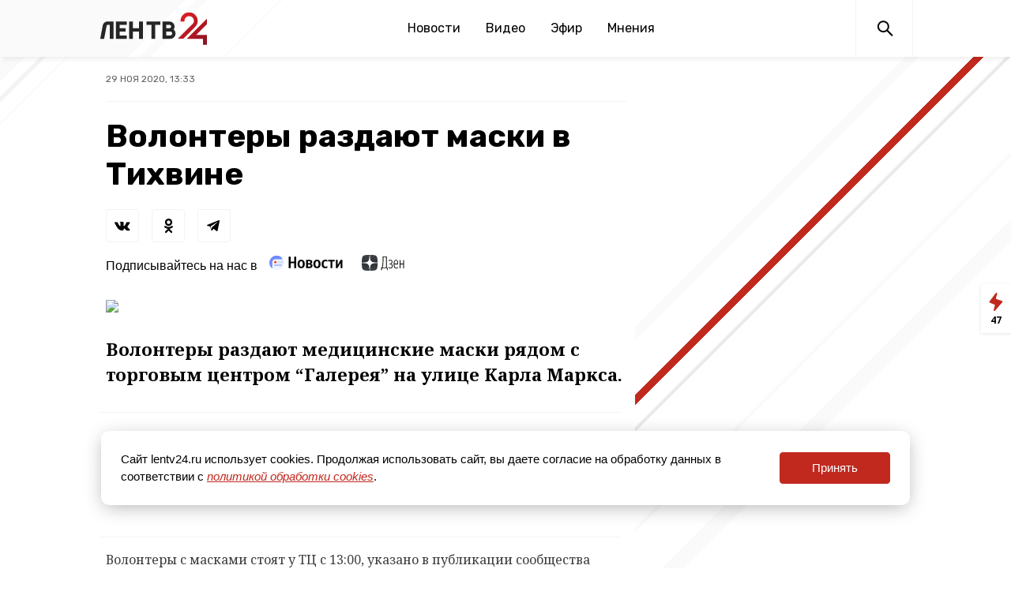

--- FILE ---
content_type: text/css
request_url: https://lentv24.ru/media/css/styles.css?id=0940b2f4751cb14405db
body_size: 11440
content:
/*! normalize.css v8.0.1 | MIT License | github.com/necolas/normalize.css */html{line-height:1.15;-webkit-text-size-adjust:100%}body{margin:0}main{display:block}h1{font-size:2em;margin:.67em 0}hr{box-sizing:content-box;height:0;overflow:visible}pre{font-family:monospace,monospace;font-size:1em}a{background-color:transparent}abbr[title]{border-bottom:none;text-decoration:underline;-webkit-text-decoration:underline dotted;text-decoration:underline dotted}b,strong{font-weight:bolder}code,kbd,samp{font-family:monospace,monospace;font-size:1em}small{font-size:80%}sub,sup{font-size:75%;line-height:0;position:relative;vertical-align:baseline}sub{bottom:-.25em}sup{top:-.5em}img{border-style:none}button,input,optgroup,select,textarea{font-family:inherit;font-size:100%;line-height:1.15;margin:0}button,input{overflow:visible}button,select{text-transform:none}[type=button],[type=reset],[type=submit],button{-webkit-appearance:button}[type=button]::-moz-focus-inner,[type=reset]::-moz-focus-inner,[type=submit]::-moz-focus-inner,button::-moz-focus-inner{border-style:none;padding:0}[type=button]:-moz-focusring,[type=reset]:-moz-focusring,[type=submit]:-moz-focusring,button:-moz-focusring{outline:1px dotted ButtonText}fieldset{padding:.35em .75em .625em}legend{box-sizing:border-box;color:inherit;display:table;max-width:100%;padding:0;white-space:normal}progress{vertical-align:baseline}textarea{overflow:auto}[type=checkbox],[type=radio]{box-sizing:border-box;padding:0}[type=number]::-webkit-inner-spin-button,[type=number]::-webkit-outer-spin-button{height:auto}[type=search]{-webkit-appearance:textfield;outline-offset:-2px}[type=search]::-webkit-search-decoration{-webkit-appearance:none}::-webkit-file-upload-button{-webkit-appearance:button;font:inherit}details{display:block}summary{display:list-item}[hidden],template{display:none}@media screen and (max-width:767px){.is-hidden-mobile{display:none!important}}@media print,screen and (min-width:768px){.is-hidden-tablet{display:none!important}}@media screen and (min-width:768px) and (max-width:1199px){.is-hidden-tablet-only{display:none!important}}@media screen and (max-width:1199px){.is-hidden-touch{display:none!important}}@media screen and (min-width:1200px){.is-hidden-desktop{display:none!important}}.is-invisible{visibility:hidden!important}@media screen and (max-width:767px){.is-invisible-mobile{visibility:hidden!important}}@media print,screen and (min-width:768px){.is-invisible-tablet{visibility:hidden!important}}@media screen and (min-width:768px) and (max-width:1199px){.is-invisible-tablet-only{visibility:hidden!important}}@media screen and (max-width:1199px){.is-invisible-touch{visibility:hidden!important}}@media screen and (min-width:1200px){.is-invisible-desktop{visibility:hidden!important}}html{width:100%;height:100%;font-size:16px;font-style:normal;box-sizing:border-box}*,:after,:before{box-sizing:inherit}body{width:100%;height:100%;min-height:100vh;scroll-behavior:smooth;text-rendering:optimizeSpeed;line-height:1.5;margin:0;display:flex;padding:0;overflow:auto;flex-direction:column;background-color:#fff;font-family:-apple-system,Arial}ol[class],ul[class]{list-style:none;margin:0;padding:0}.theme-base .accented-color{color:#c1291f}.theme-green .accented-color{color:#78bb34}.theme-blue .accented-color{color:#277dcd}a{color:inherit;text-decoration:none}img{max-width:100%;height:auto}button,input,select,textarea{font:inherit}iframe,yatag{max-width:100%}main{width:100%;display:flex;position:relative;flex-grow:1;flex-shrink:0;flex-direction:column}.visuallyHidden{clip:rect(0 0 0 0);width:1px;height:1px;margin:-1px;border:0;padding:0;position:absolute;overflow:hidden;-webkit-clip-path:inset(50%);clip-path:inset(50%);white-space:nowrap}.inner{width:100%;max-width:1080px;margin-left:auto;margin-right:auto;position:relative;padding-left:16px;padding-right:16px}@media screen and (min-width:768px){.inner{padding-left:8px;padding-right:8px}}@media screen and (min-width:1200px){.inner{padding-left:24px;padding-right:24px}}@media screen and (min-width:1352px){.inner{max-width:1272px}}.load-more{text-align:center;font-family:Open Sans,sans-serif;font-size:16px;line-height:22px;background:#fff;color:#000;padding:12px 24px;margin-left:auto;margin-right:auto;display:inline-block;border:2px solid;border-radius:4px}.embeded-video{position:relative;padding-bottom:56.25%;height:0}.embeded-video .embeded-video-wrapper,.embeded-video embed,.embeded-video iframe,.embeded-video object{position:absolute;top:0;left:0;width:100%;height:100%}.embeded-video video{display:block;width:100%;height:auto;max-height:100%}.clearfix:after{display:block;clear:both;content:""}.burger{height:3em;width:3em;position:relative;font-size:12px;cursor:pointer;transition:all .2s;-webkit-tap-highlight-color:transparent;overflow:hidden}.burger .burger-lines,.burger .burger-lines:after,.burger .burger-lines:before{pointer-events:none;display:block;content:"";width:24px;border-radius:.25em;background-color:#000;height:2px;position:absolute;transform:rotate(0)}.burger .burger-lines{top:50%;margin-top:-.125em}.burger .burger-lines:after{left:0;top:-8px}.burger .burger-lines:before{top:8px}.burger .burger-lines,.burger .burger-lines:after,.burger .burger-lines:before{transition:top .2s,left .1s,transform .2s,background-color .4s .2s}.burger.open .burger-lines,.burger.open .burger-lines:after,.burger.open .burger-lines:before{transition:background-color .2s,top .2s,left .2s,transform .2s .15s}.burger.open .burger-lines{background-color:transparent}.burger.open .burger-lines:after,.burger.open .burger-lines:before{left:0;top:0}.burger.open .burger-lines:before{transform:rotate(-45deg)}.burger.open .burger-lines:after{transform:rotate(45deg)}.slider__wrapper{position:relative}.slider{display:flex;flex-wrap:wrap}.slider__one{width:100%}.tns-liveregion{display:none}.tns-outer{display:flex;flex-direction:column}.tns-ovh{overflow:hidden}.tns-nav{order:1000;text-align:center}.tns-nav button{cursor:pointer;width:10px;height:10px;border:none;background:#000;opacity:.3;display:inline-block;margin:18px 7px;padding:0;border-radius:8px}@media screen and (min-width:1366px){.tns-nav button{width:16px;height:16px;margin:28px 10px}}.tns-nav .tns-nav-active{opacity:1}.theme-base .tns-nav .tns-nav-active{background:#c1291f}.theme-green .tns-nav .tns-nav-active{background:#78bb34}.theme-blue .tns-nav .tns-nav-active{background:#277dcd}.modal__wrapper{position:fixed;width:100vw;height:100vh;top:0;left:0;display:none}.modal__wrapper.modal__opened{display:flex}.modal__overlay{position:fixed;width:100vw;height:100vh;top:0;left:0;display:flex;background:rgba(0,0,0,.8);z-index:9999}.modal{display:flex;flex-direction:column;margin:auto;padding:20px;background:#fff;border-radius:5px;transition:all 5s ease-in-out;z-index:10000}.modal__heading{position:relative;min-width:320px}.modal__name{margin-top:0}.modal__close{cursor:pointer;position:absolute;top:3px;right:0;background:none;border:none;font-size:30px;line-height:1;font-weight:700}.modal__form{display:flex;flex-wrap:wrap;max-width:600px;justify-content:space-between}.modal__field{width:100%;display:flex;flex-direction:column;margin-bottom:10px}.modal__field label{margin-bottom:5px}.modal__field--half{width:49%}.modal__field--rules label{display:flex}.modal__field--rules input{align-self:center;margin-left:10px}.breadcrumbs{display:flex;flex-wrap:wrap}.breadcrumb{display:inline-flex}.breadcrumb:not(:last-child):after{content:"/";display:inline-flex;margin-left:.5em;margin-right:.5em}.share{display:flex;max-width:100%;flex-wrap:wrap}@media screen and (min-width:768px){.share{margin-left:-8px}}.share.open{height:auto}.share span{display:inline-flex;height:42px;align-items:center;padding:16px;margin-right:8px}.share__button{display:inline-flex;padding:8px;margin:0 8px;border:1px solid #f3f3f3;border-radius:4px;background:none}.share__button:focus,.share__button:hover{background:#fafafa;outline:none}.theme-base .share__button:focus svg,.theme-base .share__button:hover svg{fill:#c1291f;color:#c1291f}.theme-green .share__button:focus svg,.theme-green .share__button:hover svg{fill:#78bb34;color:#78bb34}.theme-blue .share__button:focus svg,.theme-blue .share__button:hover svg{fill:#277dcd;color:#277dcd}@media screen and (min-width:768px){.share__expand{display:none}}.main-menu__navbar-wrapper{height:56px;display:flex;justify-content:space-between;box-shadow:0 1px 8px rgba(0,0,0,.1);position:relative;z-index:200}.main-menu__navbar-wrapper--fixed{position:fixed;width:100%}@media screen and (min-width:768px){.main-menu__navbar-wrapper{height:72px;background:linear-gradient(135deg,#fafafa,#fafafa 50%,#fff 0)}}.main-menu__navbar{width:100%;max-width:1080px;margin-left:auto;margin-right:auto;position:relative;padding-left:16px;padding-right:16px;display:flex;justify-content:space-between}@media screen and (min-width:768px){.main-menu__navbar{padding-left:8px;padding-right:8px}}@media screen and (min-width:1200px){.main-menu__navbar{padding-left:24px;padding-right:24px}}@media screen and (min-width:1352px){.main-menu__navbar{max-width:1272px}}@media screen and (max-width:1199px){.main-menu__navbar{padding-left:0;padding-right:0}}@media screen and (min-width:768px){.main-menu__navbar{background:linear-gradient(135deg,#fafafa,#fafafa 95px,#fff 0,#fff 105px,#fafafa 0,#fafafa 115px,#fff 0,#fff 180px,#fafafa 0,#fafafa 182px,#fff 0,#fff 90%,hsla(0,0%,100%,0) 0)}}.main-menu__logo{justify-self:center;display:flex}@media screen and (max-width:1199px){.main-menu__logo{padding:0 15px;max-width:150px}}@media screen and (min-width:1200px){.main-menu__logo{padding:0}}.main-menu__buttons{display:flex}@media screen and (min-width:768px){.main-menu__buttons{border-right:1px solid #f3f3f3}}.main-menu__button{display:flex;align-self:center;justify-content:center;width:72px;height:100%;border-left:1px solid #f3f3f3;flex:1 0 72px}.main-menu__region{display:flex;align-self:center;align-items:center;justify-content:space-between;padding:25px;color:#fff;font-weight:700;font-size:16px;line-height:19px;background-position:50%;background-size:cover;font-family:Rubik,sans-serif;width:100%;height:72px}.theme-base .main-menu__region{background-color:#691611}.theme-green .main-menu__region{background-color:#456b1e}.theme-blue .main-menu__region{background-color:#174977}.theme-base .main-menu__region{border-left:4px solid #c1291f}.theme-green .main-menu__region{border-left:4px solid #78bb34}.theme-blue .main-menu__region{border-left:4px solid #277dcd}@media screen and (min-width:768px){.main-menu__region{height:100%;max-width:230px;padding:15px 25px}}.main-menu__links{display:flex;align-self:center;flex-direction:column;font-family:Rubik,sans-serif;height:100%;font-size:16px;line-height:22px}@media screen and (min-width:768px){.main-menu__links{flex-direction:row}}.theme-base .main-menu__link:hover,.theme-base .main-menu__link[data-active=true]{color:#c1291f}.theme-green .main-menu__link:hover,.theme-green .main-menu__link[data-active=true]{color:#78bb34}.theme-blue .main-menu__link:hover,.theme-blue .main-menu__link[data-active=true]{color:#277dcd}@media screen and (min-width:768px){.main-menu__links .main-menu__link+.main-menu__link{margin-left:32px}}@media screen and (max-width:767px){.main-menu__links .main-menu__link{padding:12px 32px}.main-menu__links .main-menu__link:hover,.main-menu__links .main-menu__link[data-active=true]{background:#fafafa}}@media screen and (min-width:768px){.main-menu__links .main-menu__link{display:inline-flex;align-items:center}.main-menu__links .main-menu__link[data-active=true]{font-weight:500}.main-menu__links .main-menu__link:hover,.main-menu__links .main-menu__link[data-active=true]{border-bottom:4px solid;margin-top:4px}}.mobile-menu{height:100vh;width:100%;position:fixed;background:#fff;z-index:100;padding:72px 0;top:0}.theme-base .mobile-menu{background:linear-gradient(135deg,#fff,#fff 77%,#fafafa 0,#fafafa calc(77% + 40px),#fff calc(77% + 40px),#fff calc(77% + 80px),#c1291f calc(77% + 80px),#c1291f calc(77% + 85px),#fff calc(77% + 85px),#fff calc(77% + 105px),#fafafa calc(77% + 105px),#fafafa calc(77% + 108px),#fff calc(77% + 108px))}.theme-green .mobile-menu{background:linear-gradient(135deg,#fff,#fff 77%,#fafafa 0,#fafafa calc(77% + 40px),#fff calc(77% + 40px),#fff calc(77% + 80px),#78bb34 calc(77% + 80px),#78bb34 calc(77% + 85px),#fff calc(77% + 85px),#fff calc(77% + 105px),#fafafa calc(77% + 105px),#fafafa calc(77% + 108px),#fff calc(77% + 108px))}.theme-blue .mobile-menu{background:linear-gradient(135deg,#fff,#fff 77%,#fafafa 0,#fafafa calc(77% + 40px),#fff calc(77% + 40px),#fff calc(77% + 80px),#277dcd calc(77% + 80px),#277dcd calc(77% + 85px),#fff calc(77% + 85px),#fff calc(77% + 105px),#fafafa calc(77% + 105px),#fafafa calc(77% + 108px),#fff calc(77% + 108px))}.footer{margin-top:auto;padding-bottom:28px;border-top:1px solid #f3f3f3;font-family:Rubik,sans-serif}@media screen and (min-width:768px){.footer{padding-bottom:72px}}@media screen and (min-width:1200px){.footer{padding-bottom:62px}}@media screen and (min-width:1366px){.footer{padding-bottom:68px}}.theme-base .footer__links-wrapper{background:linear-gradient(135deg,#fff,#fff 70%,#fafafa 0,#fafafa calc(70% + 24px),#fff calc(70% + 24px),#fff 0,#fff 80%,#c1291f 0,#c1291f calc(80% + 4px),#fff calc(80% + 4px))}.theme-green .footer__links-wrapper{background:linear-gradient(135deg,#fff,#fff 70%,#fafafa 0,#fafafa calc(70% + 24px),#fff calc(70% + 24px),#fff 0,#fff 80%,#78bb34 0,#78bb34 calc(80% + 4px),#fff calc(80% + 4px))}.theme-blue .footer__links-wrapper{background:linear-gradient(135deg,#fff,#fff 70%,#fafafa 0,#fafafa calc(70% + 24px),#fff calc(70% + 24px),#fff 0,#fff 80%,#277dcd 0,#277dcd calc(80% + 4px),#fff calc(80% + 4px))}@media screen and (min-width:768px){.theme-base .footer__links-wrapper{background:linear-gradient(135deg,#fff,#fff 55%,#fafafa 0,#fafafa calc(55% + 24px),#fff calc(55% + 24px),#fff 0,#fff calc(55% + 65px),#c1291f calc(55% + 65px),#c1291f calc(55% + 69px),#fff calc(55% + 69px))}.theme-green .footer__links-wrapper{background:linear-gradient(135deg,#fff,#fff 55%,#fafafa 0,#fafafa calc(55% + 24px),#fff calc(55% + 24px),#fff 0,#fff calc(55% + 65px),#78bb34 calc(55% + 65px),#78bb34 calc(55% + 69px),#fff calc(55% + 69px))}.theme-blue .footer__links-wrapper{background:linear-gradient(135deg,#fff,#fff 55%,#fafafa 0,#fafafa calc(55% + 24px),#fff calc(55% + 24px),#fff 0,#fff calc(55% + 65px),#277dcd calc(55% + 65px),#277dcd calc(55% + 69px),#fff calc(55% + 69px))}}@media screen and (min-width:1200px){.theme-base .footer__links-wrapper{background:linear-gradient(135deg,#fff,#fff 65%,#fafafa 0,#fafafa calc(65% + 24px),#fff calc(65% + 24px),#fff 0,#fff calc(65% + 65px),#c1291f calc(65% + 65px),#c1291f calc(65% + 69px),#fff calc(65% + 69px))}.theme-green .footer__links-wrapper{background:linear-gradient(135deg,#fff,#fff 65%,#fafafa 0,#fafafa calc(65% + 24px),#fff calc(65% + 24px),#fff 0,#fff calc(65% + 65px),#78bb34 calc(65% + 65px),#78bb34 calc(65% + 69px),#fff calc(65% + 69px))}.theme-blue .footer__links-wrapper{background:linear-gradient(135deg,#fff,#fff 65%,#fafafa 0,#fafafa calc(65% + 24px),#fff calc(65% + 24px),#fff 0,#fff calc(65% + 65px),#277dcd calc(65% + 65px),#277dcd calc(65% + 69px),#fff calc(65% + 69px))}}.footer__links{font-size:16px;line-height:32px;display:flex;flex-direction:column;text-align:center}@media screen and (min-width:768px){.footer__links{flex-direction:row;text-align:left}}@media screen and (min-width:768px) and (max-width:1199px){.footer__links{padding-left:56px;padding-right:56px}}.footer__links-menu,.footer__links-more{display:flex;flex-direction:column;padding-top:30px;padding-bottom:24px}@media screen and (max-width:767px){.footer__links-menu,.footer__links-more{margin:auto}}@media screen and (min-width:768px){.footer__links-menu,.footer__links-more{padding-bottom:32px}}@media screen and (max-width:767px){.footer__links-menu+.footer__links-more{border-top:1px solid #f3f3f3}}@media screen and (min-width:768px){.footer__links-menu+.footer__links-more{margin-left:35px}}@media screen and (min-width:1200px){.footer__links-menu+.footer__links-more{margin-left:85px}}@media screen and (min-width:1366px){.footer__links-menu+.footer__links-more{margin-left:210px}}.footer__age{font-weight:500;font-size:24px;line-height:28px;text-align:center;color:#c4c4c4;margin:28px auto 60px}@media screen and (min-width:768px){.footer__age{margin-right:0}}.footer__social{padding-top:24px;padding-bottom:24px}.footer__social .share{justify-content:center}@media screen and (max-width:1199px){.footer__social span{display:none}}.footer__meta{border-top:1px solid #f3f3f3;background:#fafafa;text-align:center;font-size:14px;line-height:24px;color:#616161;padding:10px}@media screen and (min-width:768px){.footer__meta{padding:16px}}@media screen and (max-width:767px){.footer__meta span{display:block}}.picture{display:flex;flex-direction:column;margin:auto;align-items:baseline}.picture img{width:100%}.picture__info{display:inline-flex;flex-direction:column;margin-top:8px;font-size:12px;line-height:16px;font-family:Rubik,sans-serif;color:#3c3c3c}.picture__author{margin-top:5px;color:#999}.card__picture{display:block;position:relative;align-self:flex-start;align-items:flex-start}@media screen and (min-width:768px){.card__picture{display:flex}}.card__picture img{display:block;width:100%}.card__title{display:block;font-weight:500;font-size:18px;line-height:21px;font-family:Rubik,sans-serif;margin-top:16px}.card__date{font-family:Open Sans,sans-serif;font-weight:600;font-size:12px;line-height:16px;color:#737373;margin-top:8px}@media screen and (min-width:768px){.card__date{margin-top:16px}}.video-card .card__picture:after{content:url(/media/assets/play.svg);display:block;width:28px;height:31px;position:absolute;top:50%;left:50%;transform:translateX(-50%) translateY(-50%)}@media screen and (min-width:768px){.article__page{background:linear-gradient(135deg,hsla(0,0%,100%,0),hsla(0,0%,100%,0) calc(80vw - 60px),#fafafa calc(80vw - 60px),#fafafa calc(80vw - 48px),hsla(0,0%,100%,0) calc(80vw - 48px),hsla(0,0%,100%,0) 0,hsla(0,0%,100%,0) calc(80vw + 30px),#ebebeb calc(80vw + 30px),#ebebeb calc(80vw + 34px),hsla(0,0%,100%,0) calc(80vw + 34px))}}@media screen and (min-width:1200px){.theme-base .article__page{background:linear-gradient(135deg,hsla(0,0%,100%,0),hsla(0,0%,100%,0) calc(68vw - 60px),#fafafa calc(68vw - 60px),#fafafa calc(68vw - 48px),hsla(0,0%,100%,0) calc(68vw - 48px),hsla(0,0%,100%,0) 68vw,hsla(0,0%,100%,0) calc(68vw + 1px),#c1291f calc(68vw + 1px),#c1291f calc(68vw + 10px),hsla(0,0%,100%,0) calc(68vw + 10px),hsla(0,0%,100%,0) 68vw,hsla(0,0%,100%,0) calc(68vw + 30px),#ebebeb calc(68vw + 30px),#ebebeb calc(68vw + 34px),hsla(0,0%,100%,0) calc(68vw + 34px))}.theme-green .article__page{background:linear-gradient(135deg,hsla(0,0%,100%,0),hsla(0,0%,100%,0) calc(68vw - 60px),#fafafa calc(68vw - 60px),#fafafa calc(68vw - 48px),hsla(0,0%,100%,0) calc(68vw - 48px),hsla(0,0%,100%,0) 68vw,hsla(0,0%,100%,0) calc(68vw + 1px),#78bb34 calc(68vw + 1px),#78bb34 calc(68vw + 10px),hsla(0,0%,100%,0) calc(68vw + 10px),hsla(0,0%,100%,0) 68vw,hsla(0,0%,100%,0) calc(68vw + 30px),#ebebeb calc(68vw + 30px),#ebebeb calc(68vw + 34px),hsla(0,0%,100%,0) calc(68vw + 34px))}.theme-blue .article__page{background:linear-gradient(135deg,hsla(0,0%,100%,0),hsla(0,0%,100%,0) calc(68vw - 60px),#fafafa calc(68vw - 60px),#fafafa calc(68vw - 48px),hsla(0,0%,100%,0) calc(68vw - 48px),hsla(0,0%,100%,0) 68vw,hsla(0,0%,100%,0) calc(68vw + 1px),#277dcd calc(68vw + 1px),#277dcd calc(68vw + 10px),hsla(0,0%,100%,0) calc(68vw + 10px),hsla(0,0%,100%,0) 68vw,hsla(0,0%,100%,0) calc(68vw + 30px),#ebebeb calc(68vw + 30px),#ebebeb calc(68vw + 34px),hsla(0,0%,100%,0) calc(68vw + 34px))}}@media screen and (min-width:1366px){.theme-base .article__page{background:linear-gradient(135deg,hsla(0,0%,100%,0),hsla(0,0%,100%,0) calc(58vw - 72px),#fafafa calc(58vw - 72px),#fafafa calc(58vw - 60px),hsla(0,0%,100%,0) calc(58vw - 60px),hsla(0,0%,100%,0) 0,hsla(0,0%,100%,0) calc(58vw + 1px),#c1291f calc(58vw + 1px),#c1291f calc(58vw + 10px),hsla(0,0%,100%,0) calc(58vw + 10px),hsla(0,0%,100%,0) 0,hsla(0,0%,100%,0) calc(58vw + 30px),#ebebeb calc(58vw + 30px),#ebebeb calc(58vw + 34px),hsla(0,0%,100%,0) calc(58vw + 34px))}.theme-green .article__page{background:linear-gradient(135deg,hsla(0,0%,100%,0),hsla(0,0%,100%,0) calc(58vw - 72px),#fafafa calc(58vw - 72px),#fafafa calc(58vw - 60px),hsla(0,0%,100%,0) calc(58vw - 60px),hsla(0,0%,100%,0) 0,hsla(0,0%,100%,0) calc(58vw + 1px),#78bb34 calc(58vw + 1px),#78bb34 calc(58vw + 10px),hsla(0,0%,100%,0) calc(58vw + 10px),hsla(0,0%,100%,0) 0,hsla(0,0%,100%,0) calc(58vw + 30px),#ebebeb calc(58vw + 30px),#ebebeb calc(58vw + 34px),hsla(0,0%,100%,0) calc(58vw + 34px))}.theme-blue .article__page{background:linear-gradient(135deg,hsla(0,0%,100%,0),hsla(0,0%,100%,0) calc(58vw - 72px),#fafafa calc(58vw - 72px),#fafafa calc(58vw - 60px),hsla(0,0%,100%,0) calc(58vw - 60px),hsla(0,0%,100%,0) 0,hsla(0,0%,100%,0) calc(58vw + 1px),#277dcd calc(58vw + 1px),#277dcd calc(58vw + 10px),hsla(0,0%,100%,0) calc(58vw + 10px),hsla(0,0%,100%,0) 0,hsla(0,0%,100%,0) calc(58vw + 30px),#ebebeb calc(58vw + 30px),#ebebeb calc(58vw + 34px),hsla(0,0%,100%,0) calc(58vw + 34px))}}@media screen and (min-width:768px){.article__page-wrapper{background:linear-gradient(135deg,#fff,#fff calc(80vw + 120px),#fafafa calc(80vw + 120px),#fafafa calc(80vw + 124px),#fff calc(80vw + 124px),#fff 0,#fff calc(80vw + 180px),#fafafa calc(80vw + 180px),#fafafa calc(80vw + 200px),#fff calc(80vw + 200px))}}@media screen and (min-width:1200px){.article__page-wrapper{background:linear-gradient(135deg,#fff 68vw,#fff calc(68vw + 120px),#fafafa calc(68vw + 120px),#fafafa calc(68vw + 124px),#fff calc(68vw + 124px),#fff 68vw,#fff calc(68vw + 180px),#fafafa calc(68vw + 180px),#fafafa calc(68vw + 200px),#fff calc(68vw + 200px))}}@media screen and (min-width:1366px){.article__page-wrapper{background:linear-gradient(135deg,#fff,#fff calc(58vw + 120px),#fafafa calc(58vw + 120px),#fafafa calc(58vw + 124px),#fff calc(58vw + 124px),#fff 0,#fff calc(58vw + 180px),#fafafa calc(58vw + 180px),#fafafa calc(58vw + 200px),#fff calc(58vw + 200px))}}.article{position:relative;padding-top:12px;padding-bottom:60px}@media screen and (min-width:768px){.article{padding-top:32px}}@media screen and (min-width:1200px){.article{max-width:680px;margin-left:0;padding:0 10px;background:#fff}}@media screen and (min-width:1366px){.article{margin-left:76px}}.article__container{background:url(/media/assets/article-back.svg) no-repeat 0 0}.article__container+.article__container{border-top:1px solid #ebebeb}.article__container+.article__container .article .delimiter{position:absolute;top:0;left:0;width:140px;height:4px}.theme-base .article__container+.article__container .article .delimiter{background:#c1291f}.theme-green .article__container+.article__container .article .delimiter{background:#78bb34}.theme-blue .article__container+.article__container .article .delimiter{background:#277dcd}@media screen and (min-width:1200px){.article__wrapper{display:flex}}.article__sidebar{margin-bottom:24px}@media screen and (min-width:1200px){.article__sidebar{max-width:240px;padding-top:86px;margin-left:64px}}.article__bottom-block:not(:empty){margin-top:20px}.article--page{max-width:100%}.article__meta{border-bottom:1px solid #f3f3f3;font-size:12px;line-height:16px;color:#616161;font-family:Rubik,sans-serif}@media screen and (max-width:767px){.article__meta{padding:0 8px}}@media screen and (min-width:768px){.article__meta{display:flex;flex-wrap:wrap}}.article__meta-theme{padding-top:12px;padding-bottom:12px;text-transform:uppercase}@media screen and (max-width:767px){.article__meta-theme{padding-bottom:0}.article__meta-theme:after{display:block;content:"";width:20px;height:1px;margin-top:12px}.theme-base .article__meta-theme:after{background:#c1291f}.theme-green .article__meta-theme:after{background:#78bb34}.theme-blue .article__meta-theme:after{background:#277dcd}}@media screen and (min-width:768px){.article__meta-theme{padding-top:20px;padding-bottom:20px;display:inline-flex;position:relative;margin-right:48px}.article__meta-theme:after{content:"";display:inline-flex;width:2px;height:24px;position:absolute;transform:translateY(-12px) rotate(-135deg);top:50%;right:-24px}.theme-base .article__meta-theme:after{background:#c1291f}.theme-green .article__meta-theme:after{background:#78bb34}.theme-blue .article__meta-theme:after{background:#277dcd}}.article__meta-date{padding-top:12px;padding-bottom:12px;text-transform:uppercase}@media screen and (min-width:768px){.article__meta-date{padding-top:20px;padding-bottom:20px}}.article__title{margin:20px 0;font-family:Rubik,sans-serif;font-weight:700;font-size:24px;line-height:28px;color:#000}@media screen and (max-width:767px){.article__title{padding:0 8px}}@media screen and (min-width:768px){.article__title{max-width:625px;font-size:40px;line-height:48px}}@media screen and (min-width:1200px){.article__title{max-width:680px}}.article__picture{width:100%;margin-bottom:14px}.article__lead{font-weight:700;font-size:19px;line-height:26px;color:#000;font-family:"Noto Serif",serif;margin-bottom:16px}@media screen and (min-width:768px){.article__lead{font-size:22px;line-height:32px;margin-bottom:32px}}.article__content-wrapper{background:#fff}@media screen and (min-width:768px) and (max-width:1199px){.article__content-wrapper{padding-top:10px}}.theme-base .article__content a{color:#c1291f}.theme-green .article__content a{color:#78bb34}.theme-blue .article__content a{color:#277dcd}.article__content p{margin:0;font-size:14px;line-height:22px;font-family:"Noto Serif",serif;color:#3c3c3c}.article__content p+p{margin-top:16px}@media screen and (min-width:768px){.article__content p{font-size:16px;line-height:24px;max-width:625px}.article__content p+p{margin-top:24px}}.article__content .picture{margin-top:24px;margin-bottom:24px}.article__content h2{font-weight:700;font-size:24px;line-height:32px;color:#000;font-family:Rubik,sans-serif;margin-top:32px;margin-bottom:16px}@media screen and (min-width:768px){.article__content h2{max-width:625px}}.article__content blockquote{margin:55px 0 24px 8px;padding:24px;border:4px solid #f3f3f3;position:relative;font-weight:700;font-size:16px;line-height:24px;font-family:"Noto Serif",serif}.theme-base .article__content blockquote:before{content:url('data:image/svg+xml;utf8,<svg width="39" height="31" viewBox="0 0 39 31" fill="none" xmlns="http://www.w3.org/2000/svg"> <path d="M23.3119 19.3612C23.3119 13.7716 24.6441 9.39561 27.3085 6.2331C30.0093 3.07058 33.7869 0.992883 38.6412 0V5.73665C34.9548 6.87663 32.473 8.93594 31.1955 11.9146C30.4656 13.4958 30.1736 15.0219 30.3196 16.4929H38.9149V31H23.3119V19.3612ZM0 19.3612C0 13.8452 1.29569 9.48754 3.88706 6.28826C6.51493 3.08897 10.329 0.992883 15.3292 0V5.73665C11.6064 6.9134 9.1063 8.93594 7.82886 11.8043C7.17189 13.312 6.89816 14.8749 7.00765 16.4929H15.603V31H0V19.3612Z" fill="%23C1291F"/> </svg>');display:block;position:absolute;top:-31px;left:-4px}.theme-green .article__content blockquote:before{content:url('data:image/svg+xml;utf8,<svg width="39" height="31" viewBox="0 0 39 31" fill="none" xmlns="http://www.w3.org/2000/svg"> <path d="M23.3119 19.3612C23.3119 13.7716 24.6441 9.39561 27.3085 6.2331C30.0093 3.07058 33.7869 0.992883 38.6412 0V5.73665C34.9548 6.87663 32.473 8.93594 31.1955 11.9146C30.4656 13.4958 30.1736 15.0219 30.3196 16.4929H38.9149V31H23.3119V19.3612ZM0 19.3612C0 13.8452 1.29569 9.48754 3.88706 6.28826C6.51493 3.08897 10.329 0.992883 15.3292 0V5.73665C11.6064 6.9134 9.1063 8.93594 7.82886 11.8043C7.17189 13.312 6.89816 14.8749 7.00765 16.4929H15.603V31H0V19.3612Z" fill="%2378BB34"/> </svg>');display:block;position:absolute;top:-31px;left:-4px}.theme-blue .article__content blockquote:before{content:url('data:image/svg+xml;utf8,<svg width="39" height="31" viewBox="0 0 39 31" fill="none" xmlns="http://www.w3.org/2000/svg"> <path d="M23.3119 19.3612C23.3119 13.7716 24.6441 9.39561 27.3085 6.2331C30.0093 3.07058 33.7869 0.992883 38.6412 0V5.73665C34.9548 6.87663 32.473 8.93594 31.1955 11.9146C30.4656 13.4958 30.1736 15.0219 30.3196 16.4929H38.9149V31H23.3119V19.3612ZM0 19.3612C0 13.8452 1.29569 9.48754 3.88706 6.28826C6.51493 3.08897 10.329 0.992883 15.3292 0V5.73665C11.6064 6.9134 9.1063 8.93594 7.82886 11.8043C7.17189 13.312 6.89816 14.8749 7.00765 16.4929H15.603V31H0V19.3612Z" fill="%23277DCD"/> </svg>');display:block;position:absolute;top:-31px;left:-4px}@media screen and (min-width:768px){.article__content blockquote{margin-left:0;padding:40px;line-height:26px;max-width:625px}.article__content blockquote:before{transform:scale(1.5) translateX(6px) translateY(8px)}}@media screen and (max-width:767px){.article__content p>img{height:auto!important}}.article__embedded{display:block;margin-bottom:16px}.theme-base .article__embedded{border-left:4px solid #c1291f}.theme-green .article__embedded{border-left:4px solid #78bb34}.theme-blue .article__embedded{border-left:4px solid #277dcd}@media screen and (min-width:768px){.article__embedded{float:right;width:240px;margin-left:16px}}.article__embedded img{display:block}.article__embedded span{display:block;padding:20px;border-right:4px solid #f3f3f3;border-bottom:4px solid #f3f3f3;font-family:Rubik,sans-serif;font-weight:500;font-size:16px;line-height:19px}.article__embedded-break{overflow:hidden;width:100%}.article__share{max-width:100%;height:58px;margin-bottom:16px;overflow:hidden}@media screen and (min-width:768px){.article__share{margin-left:-8px;height:auto}}@media screen and (min-width:768px) and (max-width:1199px){.article__share{margin-bottom:6px}}.article__share.open{height:auto}.article__share--bottom{margin-top:25px;padding:25px 0;border-top:1px solid #f3f3f3;border-bottom:1px solid #f3f3f3}@media screen and (max-width:767px){.article__share--bottom{padding:16px 0;height:74px}}@media screen and (max-width:767px){.article__share .share__button{margin:0 8px 16px}}span.article__share__tag-heading{font-size:14px;line-height:17px;padding:8px 12px;margin-right:80px;display:inline-flex;align-self:baseline}@media screen and (max-width:767px){span.article__share__tag-heading{display:none}}.recommendations{border-top:1px solid #f3f3f3}@media screen and (min-width:768px){.recommendations{padding-bottom:68px}}.recommendations__title{display:inline-flex;position:relative;margin-right:48px;font-weight:700;font-size:24px;line-height:32px;font-family:Rubik,sans-serif;margin-top:48px;margin-bottom:32px}.recommendations__title:after{content:"";display:inline-flex;width:2px;height:24px;position:absolute;transform:translateY(-12px) rotate(-135deg);top:50%;right:-24px}.theme-base .recommendations__title:after{background:#c1291f}.theme-green .recommendations__title:after{background:#78bb34}.theme-blue .recommendations__title:after{background:#277dcd}@media screen and (min-width:768px){.recommendations__title{margin-top:32px;margin-bottom:24px}}@media screen and (min-width:768px){.recommendations__list{display:flex;margin:0 -8px}}@media screen and (min-width:1200px){.recommendations__list{margin:0 -12px}}.recommendations .card__title{font-size:16px;line-height:19px}.recommendations .video-card{margin-bottom:20px}.theme-base .recommendations .video-card:hover{color:#c1291f}.theme-green .recommendations .video-card:hover{color:#78bb34}.theme-blue .recommendations .video-card:hover{color:#277dcd}@media screen and (min-width:768px) and (max-width:1199px){.recommendations .video-card:nth-child(4n){display:none}}@media screen and (min-width:768px){.recommendations .video-card{margin:0 8px;width:33%}}@media screen and (min-width:1200px){.recommendations .video-card{margin:0 12px;width:25%}}.article__more-wrapper{max-width:680px}@media screen and (min-width:1366px){.article__more-wrapper{margin-left:96px}}.article__more-wrapper .load-more{display:block}.card-list__heading{display:inline-flex;position:relative;margin-right:48px;font-weight:700;font-size:24px;line-height:32px;font-family:Rubik,sans-serif;margin-top:24px;margin-bottom:32px}.card-list__heading:after{content:"";display:inline-flex;width:2px;height:24px;position:absolute;transform:translateY(-12px) rotate(-135deg);top:50%;right:-24px}.theme-base .card-list__heading:after{background:#c1291f}.theme-green .card-list__heading:after{background:#78bb34}.theme-blue .card-list__heading:after{background:#277dcd}@media screen and (min-width:768px){.card-list__heading{margin-top:32px;margin-bottom:24px}}.card-list{display:flex;flex-wrap:wrap}@media screen and (min-width:768px){.card-list{margin-left:-8px;margin-right:-8px}}@media screen and (min-width:1366px){.card-list{margin-left:-15px;margin-right:-15px}}.card-list__one{margin-bottom:24px;width:100%}@media screen and (min-width:768px){.card-list__one{margin-left:8px;margin-right:8px;width:calc(33.33333% - 16px)}}@media screen and (min-width:768px) and (max-width:1199px){.card-list__one{display:none}.card-list__one:nth-child(-n+6){display:block}}@media screen and (min-width:1200px){.card-list__one{width:calc(25% - 16px)}}@media screen and (min-width:1366px){.card-list__one{margin-bottom:46px;margin-left:15px;margin-right:15px;width:calc(25% - 30px)}}.card-list__image{width:100%}.vertical-list__wrapper{background:#fff;box-shadow:0 4px 16px rgba(0,0,0,.1);border-radius:4px;padding-top:10px}.vertical-list{font-family:Rubik,sans-serif}.vertical-list__heading{padding:16px 24px;font-weight:700;font-size:20px;line-height:24px}.vertical-list__one{display:block;padding:12px 24px}.vertical-list__one:hover,.vertical-list__one[data-active=true]{background:#fafafa}.theme-base .vertical-list__one:hover,.theme-base .vertical-list__one[data-active=true]{color:#c1291f}.theme-green .vertical-list__one:hover,.theme-green .vertical-list__one[data-active=true]{color:#78bb34}.theme-blue .vertical-list__one:hover,.theme-blue .vertical-list__one[data-active=true]{color:#277dcd}.article-list{display:flex;flex-direction:column}.article-list__item{border:1px solid #ebebeb;padding-bottom:24px}@media screen and (min-width:768px){.article-list__item{display:flex;padding:24px}}.article-list__picture{display:flex;position:relative;align-items:flex-start}.article-list__picture img{display:block;width:100%}@media screen and (min-width:768px){.article-list__picture{margin-left:auto;padding-left:24px;width:240px;max-width:240px;flex:1 0 240px;align-items:flex-start}}.article-list__desc{padding:8px 16px 0;font-family:Open Sans,sans-serif}@media screen and (min-width:768px){.article-list__desc{order:-1;padding:0}}.article-list__title{font-weight:600;font-size:18px;line-height:22px}.theme-base .article-list__title:hover{color:#c1291f}.theme-green .article-list__title:hover{color:#78bb34}.theme-blue .article-list__title:hover{color:#277dcd}@media screen and (min-width:768px){.article-list__title{font-size:20px;line-height:27px}}.article-list__tags{margin-top:16px;display:flex;flex-wrap:wrap;align-items:center}.article-list__date{font-weight:600;font-size:10px;line-height:14px;color:#737373;margin-right:24px;display:inline-flex;align-self:baseline}@media screen and (min-width:768px){.article-list__date{font-size:12px;line-height:16px}}.article-list__tag-heading{font-size:14px;line-height:17px;margin-top:25px;margin-right:80px}.article-list__tag,.article-list__tag-heading{padding:8px 12px;margin-bottom:8px;display:inline-flex;align-self:baseline}.article-list__tag{font-size:12px;line-height:14px;border:1px solid #f3f3f3;border-radius:4px;margin-right:8px}.feed__sidebar{position:fixed;width:330px;right:0;top:0;z-index:1000;background:#fff;box-shadow:0 4px 16px rgba(0,0,0,.1);max-height:100vh;overflow:hidden}@media screen and (max-width:767px){.feed__sidebar{display:none}}.feed__heading{font-family:Open Sans,sans-serif;font-weight:700;font-size:18px;line-height:25px;padding:24px}.theme-base .feed__heading{border-left:2px solid #c1291f}.theme-green .feed__heading{border-left:2px solid #78bb34}.theme-blue .feed__heading{border-left:2px solid #277dcd}.feed__close{background:none;border:none;position:absolute;right:0;padding:24px;margin:0;cursor:pointer}.feed__close:focus,.feed__close:hover{outline:none;opacity:.7}.feed__close img{display:block}.feed__list{padding:24px}.feed__list--sidebar{height:100vh;max-height:calc(100vh - 124px);overflow:auto}@media screen and (min-width:1200px){.feed__list--sidebar::-webkit-scrollbar-track{box-shadow:inset 0 0 6px rgba(0,0,0,.2);border-radius:10px;background-color:#fafafa}.feed__list--sidebar::-webkit-scrollbar{width:6px;background-color:#fafafa}.feed__list--sidebar::-webkit-scrollbar-thumb{border-radius:10px;box-shadow:inset 0 0 6px rgba(0,0,0,.2);background-color:rgba(60,60,60,.2)}}.feed__one{font-family:Open Sans,sans-serif;padding-bottom:24px}.feed__one:last-child{padding-bottom:0}.feed__one+.feed__one{padding-top:24px;border-top:1px solid #ebebeb}.feed__title{font-size:16px;line-height:22px}.theme-base .feed__title:hover{color:#c1291f}.theme-green .feed__title:hover{color:#78bb34}.theme-blue .feed__title:hover{color:#277dcd}.feed__date{margin-top:8px;font-weight:600;font-size:12px;line-height:16px}.feed__all{border-top:none;padding:16px 24px;font-weight:500;font-size:16px;line-height:19px;display:flex;align-items:center;box-shadow:0 4px 16px rgba(0,0,0,.1)}.theme-base .feed__all{color:#c1291f}.theme-green .feed__all{color:#78bb34}.theme-blue .feed__all{color:#277dcd}.feed__all:after{content:"";display:inline-block;width:14px;height:14px;border-top:2px solid;border-right:2px solid;transform:rotate(45deg);margin-left:auto}.feed__button{z-index:99;display:block;position:fixed;right:0;top:50%;background:#fff;border:none;border-radius:2px 0 0 2px;box-shadow:0 1px 4px rgba(0,0,0,.1);padding:10px;cursor:pointer}@media screen and (max-width:767px){.feed__button{display:none}}.feed__icon{display:block}.theme-base .feed__icon{color:#c1291f}.theme-green .feed__icon{color:#78bb34}.theme-blue .feed__icon{color:#277dcd}.feed__count{display:block;font-family:Open Sans,sans-serif;font-weight:700;font-size:12px;line-height:12px;margin-top:5px}.index__container{padding-top:16px;padding-bottom:60px}@media screen and (min-width:768px){.index__container{padding-top:32px}}.theme-base .index__container{background:linear-gradient(135deg,#fff,#fff 75px,#c1291f 0,#c1291f 85px,#fff 0)}.theme-green .index__container{background:linear-gradient(135deg,#fff,#fff 75px,#78bb34 0,#78bb34 85px,#fff 0)}.theme-blue .index__container{background:linear-gradient(135deg,#fff,#fff 75px,#277dcd 0,#277dcd 85px,#fff 0)}@media screen and (min-width:768px){.theme-base .index__container{background:linear-gradient(135deg,#fff,#fff 75px,#f3f3f3 0,#f3f3f3 79px,#fff 0,#fff 0,#fff 175px,#c1291f 0,#c1291f 185px,#fff 0,#fff 0,#fff 200px,#ebebeb 0,#ebebeb 204px,#fff 0)}.theme-green .index__container{background:linear-gradient(135deg,#fff,#fff 75px,#f3f3f3 0,#f3f3f3 79px,#fff 0,#fff 0,#fff 175px,#78bb34 0,#78bb34 185px,#fff 0,#fff 0,#fff 200px,#ebebeb 0,#ebebeb 204px,#fff 0)}.theme-blue .index__container{background:linear-gradient(135deg,#fff,#fff 75px,#f3f3f3 0,#f3f3f3 79px,#fff 0,#fff 0,#fff 175px,#277dcd 0,#277dcd 185px,#fff 0,#fff 0,#fff 200px,#ebebeb 0,#ebebeb 204px,#fff 0)}}@media screen and (min-width:1200px){.theme-base .index__container{background:linear-gradient(135deg,#fff,#fff calc(2% + 75px),#f3f3f3 calc(2% + 75px),#f3f3f3 calc(2% + 79px),#fff calc(2% + 79px),#fff 0,#fff calc(2% + 155px),#c1291f calc(2% + 155px),#c1291f calc(2% + 165px),#fff calc(2% + 165px),#fff 0,#fff calc(2% + 185px),#ebebeb calc(2% + 185px),#ebebeb calc(2% + 189px),#fff calc(2% + 189px))}.theme-green .index__container{background:linear-gradient(135deg,#fff,#fff calc(2% + 75px),#f3f3f3 calc(2% + 75px),#f3f3f3 calc(2% + 79px),#fff calc(2% + 79px),#fff 0,#fff calc(2% + 155px),#78bb34 calc(2% + 155px),#78bb34 calc(2% + 165px),#fff calc(2% + 165px),#fff 0,#fff calc(2% + 185px),#ebebeb calc(2% + 185px),#ebebeb calc(2% + 189px),#fff calc(2% + 189px))}.theme-blue .index__container{background:linear-gradient(135deg,#fff,#fff calc(2% + 75px),#f3f3f3 calc(2% + 75px),#f3f3f3 calc(2% + 79px),#fff calc(2% + 79px),#fff 0,#fff calc(2% + 155px),#277dcd calc(2% + 155px),#277dcd calc(2% + 165px),#fff calc(2% + 165px),#fff 0,#fff calc(2% + 185px),#ebebeb calc(2% + 185px),#ebebeb calc(2% + 189px),#fff calc(2% + 189px))}}@media screen and (min-width:1366px){.theme-base .index__container{background:linear-gradient(135deg,#fff,#fff calc(1% + 75px),#f3f3f3 calc(1% + 75px),#f3f3f3 calc(1% + 79px),#fff calc(1% + 79px),#fff 0,#fff calc(1% + 155px),#c1291f calc(1% + 155px),#c1291f calc(1% + 165px),#fff calc(1% + 165px),#fff 0,#fff calc(1% + 185px),#ebebeb calc(1% + 185px),#ebebeb calc(1% + 189px),#fff calc(1% + 189px))}.theme-green .index__container{background:linear-gradient(135deg,#fff,#fff calc(1% + 75px),#f3f3f3 calc(1% + 75px),#f3f3f3 calc(1% + 79px),#fff calc(1% + 79px),#fff 0,#fff calc(1% + 155px),#78bb34 calc(1% + 155px),#78bb34 calc(1% + 165px),#fff calc(1% + 165px),#fff 0,#fff calc(1% + 185px),#ebebeb calc(1% + 185px),#ebebeb calc(1% + 189px),#fff calc(1% + 189px))}.theme-blue .index__container{background:linear-gradient(135deg,#fff,#fff calc(1% + 75px),#f3f3f3 calc(1% + 75px),#f3f3f3 calc(1% + 79px),#fff calc(1% + 79px),#fff 0,#fff calc(1% + 155px),#277dcd calc(1% + 155px),#277dcd calc(1% + 165px),#fff calc(1% + 165px),#fff 0,#fff calc(1% + 185px),#ebebeb calc(1% + 185px),#ebebeb calc(1% + 189px),#fff calc(1% + 189px))}}@media screen and (min-width:1420px){.theme-base .index__container{background:linear-gradient(135deg,#fff,#fff calc(5% + 75px),#f3f3f3 calc(5% + 75px),#f3f3f3 calc(5% + 79px),#fff calc(5% + 79px),#fff 0,#fff calc(5% + 175px),#c1291f calc(5% + 175px),#c1291f calc(5% + 185px),#fff calc(5% + 185px),#fff 0,#fff calc(5% + 200px),#ebebeb calc(5% + 200px),#ebebeb calc(5% + 204px),#fff calc(5% + 204px))}.theme-green .index__container{background:linear-gradient(135deg,#fff,#fff calc(5% + 75px),#f3f3f3 calc(5% + 75px),#f3f3f3 calc(5% + 79px),#fff calc(5% + 79px),#fff 0,#fff calc(5% + 175px),#78bb34 calc(5% + 175px),#78bb34 calc(5% + 185px),#fff calc(5% + 185px),#fff 0,#fff calc(5% + 200px),#ebebeb calc(5% + 200px),#ebebeb calc(5% + 204px),#fff calc(5% + 204px))}.theme-blue .index__container{background:linear-gradient(135deg,#fff,#fff calc(5% + 75px),#f3f3f3 calc(5% + 75px),#f3f3f3 calc(5% + 79px),#fff calc(5% + 79px),#fff 0,#fff calc(5% + 175px),#277dcd calc(5% + 175px),#277dcd calc(5% + 185px),#fff calc(5% + 185px),#fff 0,#fff calc(5% + 200px),#ebebeb calc(5% + 200px),#ebebeb calc(5% + 204px),#fff calc(5% + 204px))}}@media screen and (min-width:1840px){.theme-base .index__container{background:linear-gradient(135deg,#fff,#fff calc(6% + 75px),#f3f3f3 calc(6% + 75px),#f3f3f3 calc(6% + 79px),#fff calc(6% + 79px),#fff 0,#fff calc(6% + 175px),#c1291f calc(6% + 175px),#c1291f calc(6% + 185px),#fff calc(6% + 185px),#fff 0,#fff calc(6% + 200px),#ebebeb calc(6% + 200px),#ebebeb calc(6% + 204px),#fff calc(6% + 204px))}.theme-green .index__container{background:linear-gradient(135deg,#fff,#fff calc(6% + 75px),#f3f3f3 calc(6% + 75px),#f3f3f3 calc(6% + 79px),#fff calc(6% + 79px),#fff 0,#fff calc(6% + 175px),#78bb34 calc(6% + 175px),#78bb34 calc(6% + 185px),#fff calc(6% + 185px),#fff 0,#fff calc(6% + 200px),#ebebeb calc(6% + 200px),#ebebeb calc(6% + 204px),#fff calc(6% + 204px))}.theme-blue .index__container{background:linear-gradient(135deg,#fff,#fff calc(6% + 75px),#f3f3f3 calc(6% + 75px),#f3f3f3 calc(6% + 79px),#fff calc(6% + 79px),#fff 0,#fff calc(6% + 175px),#277dcd calc(6% + 175px),#277dcd calc(6% + 185px),#fff calc(6% + 185px),#fff 0,#fff calc(6% + 200px),#ebebeb calc(6% + 200px),#ebebeb calc(6% + 204px),#fff calc(6% + 204px))}}.top-one__wrapper{width:100%;max-width:1080px;margin-left:auto;margin-right:auto;position:relative;padding-left:16px;padding-right:16px}@media screen and (min-width:768px){.top-one__wrapper{padding-left:8px;padding-right:8px}}@media screen and (min-width:1200px){.top-one__wrapper{padding-left:24px;padding-right:24px}}@media screen and (min-width:1352px){.top-one__wrapper{max-width:1272px}}@media screen and (max-width:767px){.top-one__wrapper{padding-left:0;padding-right:0}}.top-one{display:block;background-repeat:no-repeat;background-position:50%;background-size:cover;color:#fff;padding:72px 24px 32px 20px}.theme-base .top-one{border-left:4px solid #c1291f}.theme-green .top-one{border-left:4px solid #78bb34}.theme-blue .top-one{border-left:4px solid #277dcd}@media screen and (min-width:768px){.top-one{padding:86px 40px 35px 35px}}@media screen and (min-width:1200px){.top-one{padding:128px 40px 40px}}@media screen and (min-width:1366px){.top-one{padding:192px 50px 50px}}.top-one__rubric{display:inline-block;font-size:14px;line-height:19px;letter-spacing:1px;text-transform:uppercase;font-family:Open Sans,sans-serif;margin-bottom:24px}.top-one__title{display:block;font-weight:700;font-size:24px;line-height:28px;font-family:Rubik,sans-serif}@media screen and (min-width:768px){.top-one__title{font-size:32px;line-height:38px;max-width:650px}}@media screen and (min-width:1200px){.top-one__title{font-size:40px;line-height:48px}}@media screen and (min-width:1366px){.top-one__title{font-size:48px;line-height:57px;max-width:750px}}.top-one__meta{display:flex;align-items:center;margin-top:16px}@media screen and (min-width:768px){.top-one__meta{margin-top:24px}}.top-one__date{font-weight:500;font-size:12px;line-height:14px;font-family:Roboto,sans-serif}.top-one__mark{font-weight:700;font-size:12px;line-height:16px;text-transform:uppercase;font-family:Open Sans,sans-serif;margin-left:24px;position:relative;z-index:2;padding:4px 12px}.top-one__mark:before{content:"";height:100%;width:100%;display:block;transform:skew(-45deg);z-index:-1;position:absolute;left:0;top:0;border-radius:2px}.theme-base .top-one__mark:before{background:#c1291f}.theme-green .top-one__mark:before{background:#78bb34}.theme-blue .top-one__mark:before{background:#277dcd}.index-schedule__wrapper{width:100%;max-width:1080px;margin-left:auto;margin-right:auto;position:relative;padding-left:16px;padding-right:16px;margin-top:16px}@media screen and (min-width:768px){.index-schedule__wrapper{padding-left:8px;padding-right:8px}}@media screen and (min-width:1200px){.index-schedule__wrapper{padding-left:24px;padding-right:24px}}@media screen and (min-width:1352px){.index-schedule__wrapper{max-width:1272px}}@media screen and (max-width:767px){.index-schedule__wrapper{padding-left:0;padding-right:0}}@media screen and (min-width:768px){.index-schedule__wrapper{margin-top:24px}}.index-schedule{display:flex;flex-direction:column;font-family:Rubik,sans-serif}@media screen and (min-width:768px){.index-schedule{flex-direction:row}}.index-schedule__heading{display:flex;height:64px;justify-content:space-between;align-items:center;padding:15px}@media screen and (min-width:768px){.index-schedule__heading{padding-left:24px}}.index-schedule__title{font-weight:700;font-size:24px;line-height:32px;display:inline-flex;position:relative;margin-right:48px}.index-schedule__title:after{content:"";display:inline-flex;width:2px;height:24px;position:absolute;transform:translateY(-12px) rotate(-135deg);top:50%;right:-24px}.theme-base .index-schedule__title:after{background:#c1291f}.theme-green .index-schedule__title:after{background:#78bb34}.theme-blue .index-schedule__title:after{background:#277dcd}.index-schedule__all{font-weight:500;font-size:14px;line-height:16px;display:flex;align-items:center}.theme-base .index-schedule__all{color:#c1291f}.theme-green .index-schedule__all{color:#78bb34}.theme-blue .index-schedule__all{color:#277dcd}.index-schedule__all:after{content:"";display:inline-block;width:14px;height:14px;border-top:2px solid;border-right:2px solid;transform:rotate(45deg);margin-left:16px}.index-schedule__promo{background-size:cover;background-repeat:no-repeat;width:100%;position:relative;display:flex}.index-schedule__promo:before{content:"";width:1px;margin-left:-1px;height:0;padding-top:56.25%}.index-schedule__promo .embeded-video{width:100%}@media screen and (min-width:768px){.index-schedule__promo{order:100;width:50%}}.index-schedule__promo-title{position:absolute;font-weight:700;font-size:18px;line-height:21px;color:#fff;margin:5% 25% 5% 5%}.index-schedule__list-block{display:flex;flex-direction:column}@media screen and (min-width:768px){.index-schedule__list-block{width:50%;border:1px solid #ebebeb}}.index-schedule__list-wrapper{max-height:400px;overflow:auto;height:100%;position:relative}@media screen and (min-width:1200px){.index-schedule__list-wrapper::-webkit-scrollbar-track{box-shadow:inset 0 0 6px rgba(0,0,0,.2);border-radius:10px;background-color:#fafafa}.index-schedule__list-wrapper::-webkit-scrollbar{width:6px;background-color:#fafafa}.index-schedule__list-wrapper::-webkit-scrollbar-thumb{border-radius:10px;box-shadow:inset 0 0 6px rgba(0,0,0,.2);background-color:rgba(60,60,60,.2)}}.index-schedule__list{border-collapse:collapse;width:100%}@media screen and (min-width:768px){.index-schedule__list{position:absolute}}.index-schedule__row{height:48px;border-top:1px solid #ebebeb;border-bottom:1px solid #ebebeb;width:100%}.index-schedule__row:hover{background:#f3f3f3}.index-schedule__time{padding:12px 12px 12px 24px;font-weight:700;font-size:14px;line-height:19px}.theme-base .index-schedule__time{color:#c1291f}.theme-green .index-schedule__time{color:#78bb34}.theme-blue .index-schedule__time{color:#277dcd}.index-schedule__name{width:100%;padding:12px;font-size:14px;line-height:17px}.theme-base .index-schedule__row:hover .index-schedule__name{color:#c1291f}.theme-green .index-schedule__row:hover .index-schedule__name{color:#78bb34}.theme-blue .index-schedule__row:hover .index-schedule__name{color:#277dcd}.index-news__wrapper{width:100%;max-width:1080px;margin-left:auto;margin-right:auto;position:relative;padding-left:16px;padding-right:16px;margin-top:24px}@media screen and (min-width:768px){.index-news__wrapper{padding-left:8px;padding-right:8px}}@media screen and (min-width:1200px){.index-news__wrapper{padding-left:24px;padding-right:24px}}@media screen and (min-width:1352px){.index-news__wrapper{max-width:1272px}}@media screen and (max-width:767px){.index-news__wrapper{padding-left:0;padding-right:0}}@media screen and (min-width:768px){.index-news__wrapper{margin-top:16px}}.index-news{font-family:Rubik,sans-serif}@media screen and (min-width:768px){.index-news{display:flex}}@media screen and (max-width:767px){.index-news__top{padding-left:8px;padding-right:8px}}@media screen and (min-width:768px){.index-news__top{width:66.66667%;display:flex;flex-direction:column;justify-content:space-between}}.index-news__one{display:flex;align-items:flex-start}@media screen and (max-width:767px){.index-news__one{background-repeat:no-repeat;background-position:50%;background-size:cover;color:#fff;padding:32px 24px;align-items:flex-end;min-height:calc(100vw - 16px)}}@media screen and (max-width:767px) and (min-width:420px){.index-news__one{min-height:360px;max-height:360px}}@media screen and (max-width:767px){.index-news__one+.index-news__one{margin-top:8px}}@media screen and (min-width:768px){.index-news__one{padding:24px 72px 24px 0;border-top:1px solid #ebebeb}.index-news__one:not(:last-child){background:none!important}}.index-news__title{display:block;font-weight:700;font-size:20px;line-height:24px;font-family:Rubik,sans-serif}.theme-base .index-news__title:hover{color:#c1291f}.theme-green .index-news__title:hover{color:#78bb34}.theme-blue .index-news__title:hover{color:#277dcd}@media screen and (min-width:1200px){.index-news__title{font-size:24px;line-height:31px}}@media screen and (min-width:1366px){.index-news__title{font-size:30px;line-height:36px}}.index-news__meta{display:flex;align-items:center;margin-top:28px;min-height:24px}@media screen and (min-width:768px){.index-news__meta{margin-top:auto}}.index-news__date{font-weight:500;font-size:12px;line-height:14px;font-family:Roboto,sans-serif}@media screen and (min-width:768px){.index-news__date{color:#999}}.index-news__mark{font-weight:700;font-size:12px;line-height:16px;text-transform:uppercase;font-family:Open Sans,sans-serif;margin-left:24px;position:relative;z-index:2;padding:4px 12px;color:#fff}.index-news__mark:before{content:"";height:100%;width:100%;display:block;transform:skew(-45deg);z-index:-1;position:absolute;left:0;top:0;border-radius:2px}.theme-base .index-news__mark:before{background:#c1291f}.theme-green .index-news__mark:before{background:#78bb34}.theme-blue .index-news__mark:before{background:#277dcd}@media screen and (max-width:767px){.index-news__image{display:none}}@media screen and (min-width:768px){.index-news__image{width:50%;max-width:330px;margin-right:24px}}@media screen and (min-width:768px){.index-news__desc{display:flex;flex-direction:column}}@media screen and (min-width:768px){.index-news__one:last-child{background-repeat:no-repeat;background-position:50%;background-size:cover;color:#fff;padding:60px 56px 32px 24px;align-items:flex-end}}@media screen and (min-width:768px) and (min-width:1200px){.index-news__one:last-child{padding:120px 180px 32px 40px}}@media screen and (min-width:768px) and (min-width:1366px){.index-news__one:last-child{padding-top:256px}}@media screen and (min-width:768px){.index-news__one:last-child .index-news__image{display:none}}@media screen and (min-width:768px){.index-news__one:last-child .index-news__title{font-size:32px;line-height:38px}}@media screen and (min-width:768px) and (min-width:1200px){.index-news__one:last-child .index-news__title{font-size:40px;line-height:48px}}@media screen and (min-width:768px){.index-news__one:last-child .index-news__title:after{display:block;content:"";width:200px;height:1px;margin-top:24px;margin-bottom:24px}.theme-base .index-news__one:last-child .index-news__title:after{background:#c1291f}.theme-green .index-news__one:last-child .index-news__title:after{background:#78bb34}.theme-blue .index-news__one:last-child .index-news__title:after{background:#277dcd}}@media screen and (min-width:768px) and (min-width:1200px){.index-news__one:last-child .index-news__title:after{margin-bottom:50px}}@media screen and (min-width:768px) and (min-width:1366px){.index-news__one:last-child .index-news__title:after{margin-bottom:32px}}@media screen and (min-width:768px){.index-news__list-block{flex:1;display:flex;flex-direction:column}}.index-news__list-title{margin-top:16px;padding:16px 24px;font-size:24px;line-height:32px;font-weight:700;font-family:Rubik,sans-serif;display:inline-flex;position:relative;margin-right:48px}.index-news__list-title:after{content:"";display:inline-flex;width:2px;height:24px;position:absolute;transform:translateY(-12px) rotate(-135deg);top:50%;right:-24px}.theme-base .index-news__list-title:after{background:#c1291f}.theme-green .index-news__list-title:after{background:#78bb34}.theme-blue .index-news__list-title:after{background:#277dcd}@media screen and (min-width:768px){.index-news__list-title{display:none}}.index-news__list{background:#fafafa;border:1px solid #ebebeb;flex:1}@media screen and (min-width:768px) and (max-width:1199px){.index-news__item{display:none}.index-news__item:nth-child(-n+4){display:block}}@media screen and (min-width:1200px) and (max-width:1365px){.index-news__item{display:none}.index-news__item:nth-child(-n+7){display:block}}.index-news__all{background:#fafafa;border:1px solid #ebebeb;box-shadow:none}.index-news__time{color:#737373}@media screen and (min-width:1200px){.main-news__wrapper{padding-top:300px;margin-top:-300px;background:linear-gradient(135deg,#fff,#fff 80vw,#f3f3f3 0,#f3f3f3 calc(80vw + 10px),#fff calc(80vw + 10px),#fff 0,#fff calc(80vw + 50px),#f3f3f3 calc(80vw + 50px),#f3f3f3 calc(80vw + 54px),#fff calc(80vw + 54px))}}@media screen and (min-width:1366px){.main-news__wrapper{background:linear-gradient(135deg,#fff,#fff 71vw,#f3f3f3 0,#f3f3f3 calc(71vw + 10px),#fff calc(71vw + 10px),#fff 0,#fff calc(71vw + 50px),#f3f3f3 calc(71vw + 50px),#f3f3f3 calc(71vw + 54px),#fff calc(71vw + 54px))}}.main-news__container{width:100%;max-width:1080px;margin-left:auto;margin-right:auto;position:relative;padding-left:16px;padding-right:16px;margin-top:8px;font-family:Rubik,sans-serif}@media screen and (min-width:768px){.main-news__container{padding-left:8px;padding-right:8px}}@media screen and (min-width:1200px){.main-news__container{padding-left:24px;padding-right:24px}}@media screen and (min-width:1352px){.main-news__container{max-width:1272px}}@media screen and (max-width:767px){.main-news__container{padding-left:0;padding-right:0}}@media screen and (min-width:768px){.main-news__container{margin-top:16px}}@media screen and (min-width:1200px){.main-news__container{margin-top:32px}}@media screen and (min-width:1366px){.main-news__container{margin-top:40px}}.main-news__heading-wrapper{background:#fff}@media screen and (min-width:768px){.main-news__heading-wrapper{background:url(/media/assets/circle.svg) #fff no-repeat 0 0;border:1px solid #f3f3f3}}.main-news__heading{padding:24px;font-size:24px;line-height:32px;font-weight:700;font-family:Rubik,sans-serif;display:inline-flex;position:relative;margin-right:48px}.main-news__heading:after{content:"";display:inline-flex;width:2px;height:24px;position:absolute;transform:translateY(-12px) rotate(-135deg);top:50%;right:-24px}.theme-base .main-news__heading:after{background:#c1291f}.theme-green .main-news__heading:after{background:#78bb34}.theme-blue .main-news__heading:after{background:#277dcd}@media screen and (min-width:1366px){.main-news__heading{padding:32px 40px 36px}}@media screen and (min-width:768px){.main-news__blocks{display:flex;flex-wrap:wrap;justify-content:flex-start}}.main-news__block{padding:24px;color:#fff;background-repeat:no-repeat;background-position:50%;background-size:cover;display:flex;flex-direction:column;justify-content:space-between}@media screen and (max-width:767px){.main-news__block{min-height:100vw}.main-news__block+.main-news__block{margin-top:8px}}@media screen and (min-width:768px){.main-news__block{height:100%;min-height:375px;padding:24px 34px}}@media screen and (min-width:1366px){.main-news__block{padding:32px 42px}}.main-news__title{font-weight:700;font-size:24px;line-height:28px;margin-bottom:42px}@media screen and (min-width:768px){.main-news__title{font-size:32px;line-height:38px}}@media screen and (min-width:1366px){.main-news__title{font-size:32px;line-height:44px;margin-bottom:72px}}.main-news__item{display:block;padding:16px 0;font-weight:500;font-size:14px;line-height:17px}.theme-base .main-news__item:hover{color:#c1291f}.theme-green .main-news__item:hover{color:#78bb34}.theme-blue .main-news__item:hover{color:#277dcd}.main-news__item+.main-news__item{border-top:1px solid #ebebeb}@media screen and (max-width:359px){.main-news__item:last-child{display:none}.main-news__item:nth-child(3){padding-bottom:0}}@media screen and (min-width:768px) and (max-width:1199px){.main-news__item:last-child,.main-news__item:nth-child(3){display:none}}@media screen and (min-width:768px){.main-news__item{font-size:16px;line-height:19px}}@media screen and (min-width:1366px){.main-news__item{font-size:16px;line-height:22px}}.main-news__controls{display:flex;position:absolute;right:8px;top:0}@media screen and (max-width:767px){.main-news__controls{display:none}}@media screen and (min-width:1200px) and (max-width:1365px){.main-news__controls{right:28px}}.main-news__controls button{width:82px;height:82px;border-radius:0;border:none;border-left:1px solid #f3f3f3;background:none;color:#fff;font-size:0;cursor:pointer;padding:0;margin:0}@media screen and (min-width:1366px){.main-news__controls{right:24px}.main-news__controls button{width:102px;height:102px}}.main-news__controls #next:after,.main-news__controls #prev:after{color:#000;content:"";display:inline-block;width:14px;height:14px;border-top:2px solid;border-right:2px solid;transform:rotate(45deg);margin-left:auto}.main-news__controls #prev:after{transform:rotate(225deg)}.common-list__container{width:100%;max-width:1080px;margin-left:auto;margin-right:auto;position:relative;padding-left:16px;padding-right:16px;margin-top:8px;font-family:Rubik,sans-serif}@media screen and (min-width:768px){.common-list__container{padding-left:8px;padding-right:8px}}@media screen and (min-width:1200px){.common-list__container{padding-left:24px;padding-right:24px}}@media screen and (min-width:1352px){.common-list__container{max-width:1272px}}@media screen and (max-width:767px){.common-list__container{padding-left:0;padding-right:0}}@media screen and (min-width:768px){.common-list__container{margin-top:16px}}@media screen and (min-width:1200px){.common-list__container{margin-top:32px}}@media screen and (min-width:1366px){.common-list__container{margin-top:40px}}.common-list__heading-wrapper{background:#fff}.theme-base .common-list__heading-wrapper{border-left:4px solid #c1291f}.theme-green .common-list__heading-wrapper{border-left:4px solid #78bb34}.theme-blue .common-list__heading-wrapper{border-left:4px solid #277dcd}@media screen and (min-width:768px){.common-list__heading-wrapper{background:url(/media/assets/common-list-back-1.svg) #fff no-repeat;background-image:url(/media/assets/common-list-back-1.svg),url(/media/assets/common-list-back-2.svg);background-position:0 0,calc(100% - 120px) 0;background-size:contain;border:1px solid #f3f3f3}}.common-list__heading{padding:24px;font-size:24px;line-height:32px;font-weight:700;font-family:Rubik,sans-serif;display:inline-flex;position:relative;margin-right:48px}.common-list__heading:after{content:"";display:inline-flex;width:2px;height:24px;position:absolute;transform:translateY(-12px) rotate(-135deg);top:50%;right:-24px}.theme-base .common-list__heading:after{background:#c1291f}.theme-green .common-list__heading:after{background:#78bb34}.theme-blue .common-list__heading:after{background:#277dcd}@media screen and (min-width:1366px){.common-list__heading{padding:32px 40px 36px}}.common-list__blocks-wrapper{padding:0 0 16px;border:1px solid #ebebeb;border-top:none;background:#fff}@media screen and (min-width:768px){.common-list__blocks-wrapper{padding:16px}}@media screen and (min-width:1200px){.common-list__blocks-wrapper{padding:32px}}@media screen and (min-width:768px){.common-list__blocks{display:flex;flex-wrap:wrap;justify-content:flex-start}}.common-list__image{width:100%}.common-list__title{margin-top:8px;font-size:16px;line-height:19px;font-family:Rubik,sans-serif}@media screen and (max-width:767px){.common-list__title{padding:0 16px}}.common-list__date{font-family:Open Sans,sans-serif;font-weight:600;font-size:10px;line-height:14px;color:#737373;margin-top:8px}@media screen and (max-width:767px){.common-list__date{padding:0 16px}}@media screen and (min-width:768px){.common-list__date{margin-top:16px}}.common-list__controls{display:flex;position:absolute;right:8px;top:0}@media screen and (max-width:767px){.common-list__controls{display:none}}@media screen and (min-width:1200px) and (max-width:1365px){.common-list__controls{right:28px}}.common-list__controls button{width:82px;height:82px;border-radius:0;border:none;border-left:1px solid #f3f3f3;background:none;color:#fff;font-size:0;cursor:pointer;padding:0;margin:0}@media screen and (min-width:1366px){.common-list__controls{right:24px}.common-list__controls button{width:102px;height:102px}}.common-list__controls #common-list__next:after,.common-list__controls #common-list__prev:after{color:#000;content:"";display:inline-block;width:14px;height:14px;border-top:2px solid;border-right:2px solid;transform:rotate(45deg);margin-left:auto}.common-list__controls #common-list__prev:after{transform:rotate(225deg)}.index-last__wrapper{display:flex;flex-direction:column}.index-last{display:flex;flex-wrap:wrap}@media screen and (min-width:768px){.index-last{margin-left:-8px;margin-right:-8px}}@media screen and (min-width:1366px){.index-last{margin-left:-15px;margin-right:-15px}}.index-last__one{margin-top:24px;width:100%}@media screen and (min-width:768px){.index-last__one{margin-left:8px;margin-right:8px;width:calc(33.33333% - 16px)}}@media screen and (min-width:768px) and (max-width:1199px){.index-last__one{display:none}.index-last__one:nth-child(-n+6){display:block}}@media screen and (min-width:1200px){.index-last__one{width:calc(25% - 16px)}}@media screen and (min-width:1366px){.index-last__one{margin-top:46px;margin-left:15px;margin-right:15px;width:calc(25% - 30px)}}.index-last__image{width:100%}.index-last__title{margin-top:8px;font-size:16px;line-height:19px;font-family:Rubik,sans-serif}.index-last__date{font-family:Open Sans,sans-serif;font-weight:600;font-size:10px;line-height:14px;color:#737373;margin-top:8px}@media screen and (min-width:768px){.index-last__date{margin-top:16px}}.index-last__more{margin-top:36px}.index-video__wrapper{margin-top:40px;padding-top:16px}.index-video__wrapper:before{content:"";display:block;width:100%;border-top:1px solid #ebebeb}@media screen and (min-width:768px) and (max-width:1199px){.index-video .card-list__one{display:none}.index-video .card-list__one:nth-child(-n+3){display:block}}.episode__wrapper{margin-top:2px}@media screen and (min-width:768px){.episode__wrapper{margin-top:16px}}@media screen and (min-width:1200px){.episode__wrapper{margin-top:8px}}.episode__wrapper .breadcrumbs{margin-top:24px;font-family:Open Sans,sans-serif;font-size:14px;line-height:19px}@media screen and (min-width:768px) and (max-width:1199px){.episode__wrapper .breadcrumbs{margin-top:16px}}.episode{margin-top:24px}@media screen and (min-width:768px) and (max-width:1199px){.episode{margin-top:16px}}.episode__video-wrapper{width:100%;max-width:1080px;margin-left:auto;margin-right:auto;position:relative;padding-left:16px;padding-right:16px}@media screen and (min-width:768px){.episode__video-wrapper{padding-left:8px;padding-right:8px}}@media screen and (min-width:1200px){.episode__video-wrapper{padding-left:24px;padding-right:24px}}@media screen and (min-width:1352px){.episode__video-wrapper{max-width:1272px}}@media screen and (max-width:767px){.episode__video-wrapper{padding-left:0;padding-right:0}}.episode__meta{flex-wrap:wrap;font-family:Open Sans,sans-serif;font-size:12px;line-height:16px;color:#616161;margin-top:8px;min-height:40px}.episode__meta,.episode__watch{display:flex;align-items:center}.episode__watch{padding-left:18px;margin-left:18px;border-left:1px solid #ebebeb}.episode__watch:before{content:url(/media/assets/icon-eye.svg);display:flex;height:24px;margin:auto 8px auto auto}.episode__share{color:#000;margin-left:16px}.episode__share .share{flex-wrap:nowrap;margin-left:auto}@media screen and (max-width:767px){.episode__share{margin-left:auto}.episode__share a{display:none}}.episode__title{font-weight:700;font-size:20px;line-height:32px}.episode__desc,.episode__title{font-family:Open Sans,sans-serif;margin-top:16px}.episode__desc{font-size:14px;line-height:19px}@media screen and (max-width:767px){.episode__desc p{margin:0}}.episode__tags{font-family:Rubik,sans-serif;padding-top:24px;margin-top:32px;margin-bottom:32px;border-top:1px solid #f3f3f3}@media screen and (min-width:768px){.episode__tags{display:flex;flex-wrap:wrap;align-items:center}}.episode__tags-title{font-size:14px;line-height:17px}@media screen and (min-width:768px){.episode__tags-title{margin-right:72px}}.episode__tags-list{display:flex;flex-wrap:wrap;font-size:12px;line-height:14px;margin-top:10px}.episode__tag{padding:8px 12px;margin-right:8px;margin-bottom:8px;border:1px solid #f3f3f3;border-radius:4px}.episode__other-wrapper{background:#fafafa}.episode__video-list-wrapper .card__title{font-size:16px;line-height:19px}.calend-carousel{position:relative;margin:0 auto 15px;display:flex}.calend-carousel .carousel-wrapper{width:calc(100% - 80px);margin:0 auto;overflow:hidden}.calend-carousel .carousel{width:800px;height:88px;overflow:hidden;margin:0 0 0 -1px}@media screen and (min-width:768px){.calend-carousel .carousel{height:120px}}.calend-carousel .carousel li{float:left;width:87px;height:88px;padding:0 0 0 1px}@media screen and (min-width:768px){.calend-carousel .carousel li{height:120px;width:110px}}.calend-date-block{display:flex;width:87px;height:88px;position:relative;text-align:center;align-items:center;justify-content:center;text-decoration:none;background:#fafafa}@media screen and (min-width:768px){.calend-date-block{height:120px;width:110px}}.calend-date-block.active,.calend-date-block:hover{background:#f3f3f3;text-decoration:none}.calend-date-block span{display:block}.calend-date-block .number{font-family:Rubik,sans-serif;font-weight:700;font-size:24px;line-height:32px}.calend-date-block .month{font-family:Open Sans,sans-serif;font-size:16px;line-height:22px}.calend-date-block .week{font-family:Rubik,sans-serif;font-size:12px;line-height:14px;color:#737373}.theme-base .calend-date-block.active .number,.theme-base .calend-date-block:hover .number{color:#c1291f}.theme-green .calend-date-block.active .number,.theme-green .calend-date-block:hover .number{color:#78bb34}.theme-blue .calend-date-block.active .number,.theme-blue .calend-date-block:hover .number{color:#277dcd}.theme-base .calend-date-block.active .month,.theme-base .calend-date-block:hover .month{color:#c1291f}.theme-green .calend-date-block.active .month,.theme-green .calend-date-block:hover .month{color:#78bb34}.theme-blue .calend-date-block.active .month,.theme-blue .calend-date-block:hover .month{color:#277dcd}.arr-carousel{align-self:center;justify-content:center;height:88px;width:40px;background:#fafafa;display:flex;cursor:pointer}@media screen and (min-width:768px){.arr-carousel{height:120px}}.arr-carousel:after{content:"";display:inline-block;width:14px;height:14px;border-top:2px solid;border-right:2px solid;transform:rotate(45deg);align-self:center}.arr-carousel.prev{order:-1;margin-left:auto}.arr-carousel.prev:after{border-top:2px solid;border-left:2px solid;border-right:none;transform:rotate(-45deg);margin-left:5px}.arr-carousel.next{order:10;margin-right:auto}.arr-carousel.next:after{margin-right:5px}.schedule__heading{display:inline-flex;position:relative;margin-right:48px;font-weight:700;font-size:24px;line-height:32px;font-family:Rubik,sans-serif}.schedule__heading:after{content:"";display:inline-flex;width:2px;height:24px;position:absolute;transform:translateY(-12px) rotate(-135deg);top:50%;right:-24px}.theme-base .schedule__heading:after{background:#c1291f}.theme-green .schedule__heading:after{background:#78bb34}.theme-blue .schedule__heading:after{background:#277dcd}@media screen and (min-width:768px){.schedule__heading{margin-top:32px;margin-bottom:24px}}.schedule__list{border-collapse:collapse;width:100%}@media screen and (min-width:768px){.schedule__list{margin-bottom:64px}}.schedule__one{height:56px;cursor:pointer}.schedule__one:not(:last-child){border-bottom:1px solid #f3f3f3}.schedule__time{text-align:center;padding:16px 8px 8px 16px;vertical-align:top}.schedule__time span{padding:4px 12px;color:#fff;border-radius:4px}.theme-base .schedule__time span{background:#c1291f}.theme-green .schedule__time span{background:#78bb34}.theme-blue .schedule__time span{background:#277dcd}@media screen and (min-width:1200px){.schedule__time{padding-left:24px;padding-right:24px}}.schedule__desc{padding:16px 8px;width:100%}@media screen and (min-width:1200px){.schedule__desc{padding-left:24px;padding-right:24px}}.schedule__name{font-weight:600;font-size:14px;line-height:19px}@media screen and (min-width:768px){.schedule__name{font-size:16px;line-height:22px}}.schedule__brief{font-family:Rubik,sans-serif;font-size:14px;line-height:17px;font-weight:400;color:#737373;display:none;max-width:600px}.schedule__brief:not(:empty){margin-top:20px}.schedule__desc.open .schedule__brief{display:block}.schedule__rate{font-family:Rubik,sans-serif;font-size:14px;line-height:17px;color:#616161;padding:8px 16px 8px 8px}@media screen and (min-width:1200px){.schedule__rate{padding-left:24px;padding-right:24px}}.online__wrapper{width:100%;max-width:1080px;margin-left:auto;margin-right:auto;position:relative;padding-left:16px;padding-right:16px;margin-top:24px;font-family:Open Sans,sans-serif}@media screen and (min-width:768px){.online__wrapper{padding-left:8px;padding-right:8px}}@media screen and (min-width:1200px){.online__wrapper{padding-left:24px;padding-right:24px}}@media screen and (min-width:1352px){.online__wrapper{max-width:1272px}}@media screen and (max-width:767px){.online__wrapper{padding-left:0;padding-right:0}}.online__video-title{font-weight:700;font-size:16px;line-height:22px;margin-top:12px;margin-bottom:12px}@media screen and (max-width:767px){.online__video-title{padding:0 24px}}@media screen and (min-width:768px){.online__video-title{font-weight:600;margin-top:16px;margin-bottom:16px}}.online__schedule{padding-top:24px;border-top:1px solid #f3f3f3}.online__schedule .schedule__heading{margin-bottom:16px}@media screen and (max-width:767px){.online__schedule .schedule__heading{padding:0 16px}}@media screen and (min-width:768px){.online__schedule .schedule__heading{padding-top:18px;margin-bottom:24px}}.programs__slider-wrapper{width:100%;max-width:1080px;margin-left:auto;margin-right:auto;position:relative;padding-left:16px;padding-right:16px;padding-top:24px}@media screen and (min-width:768px){.programs__slider-wrapper{padding-left:8px;padding-right:8px}}@media screen and (min-width:1200px){.programs__slider-wrapper{padding-left:24px;padding-right:24px}}@media screen and (min-width:1352px){.programs__slider-wrapper{max-width:1272px}}@media screen and (max-width:1199px){.programs__slider-wrapper{padding-left:0;padding-right:0;max-width:100vw}}.programs__slider-one{background-repeat:no-repeat;background-position:50%;background-size:cover;padding:20px 16px;color:#fff}@media screen and (min-width:768px){.programs__slider-one{padding:48px}}@media screen and (min-width:1200px){.programs__slider-one{padding:40px 56px 60px}}@media screen and (min-width:1200px) and (max-width:1365px){.programs__slider-wide-wrapper{width:100%;max-width:1080px;margin-left:auto;margin-right:auto;position:relative;padding-left:24px;padding-right:24px}}.programs__slider-title-breadcrumbs{font-family:Open Sans,sans-serif;font-size:14px;line-height:19px;margin-bottom:8px}@media screen and (min-width:1366px){.programs__slider-title-breadcrumbs{margin-bottom:12px}}.programs__slider-title{font-family:"Noto Serif",serif;font-weight:700;font-size:32px;line-height:44px}@media screen and (min-width:768px){.programs__slider-title{font-size:56px;line-height:70px}}.programs__slider-desc{font-family:Open Sans,sans-serif;font-size:14px;line-height:19px;margin-top:16px;max-width:420px}@media screen and (min-width:1366px){.programs__slider-desc{margin-top:28px}}.programs__slider-button{font-size:14px;line-height:19px;background:#fff;color:#000;border-radius:8px}.programs__slider-button,.programs__slider-schedule-button{display:inline-block;font-family:Open Sans,sans-serif;padding:16px 24px;margin-top:24px}.programs__slider-schedule-button{font-size:18px;line-height:25px;border:3px solid #fff;color:#fff;border-radius:8px}.programs__cards .card-list__heading{margin-top:10px}.programs__dark-wrapper{background:#fafafa}.programs__category-block{display:flex;padding-top:24px;padding-bottom:24px}@media screen and (min-width:768px){.programs__category-block{padding-top:36px;padding-bottom:64px}}@media screen and (min-width:1200px){.programs__category-block{padding-top:46px;padding-bottom:72px}}.programs__category-list-wrapper{width:33%}@media screen and (max-width:767px){.programs__category-list-wrapper{display:none}}@media screen and (min-width:1200px){.programs__category-list-wrapper{width:25%}}.programs__category-cards-wrapper{width:100%}.programs__category-cards-wrapper .card-list__heading{margin-top:0}@media screen and (min-width:768px){.programs__category-cards-wrapper{width:66%}.programs__category-cards-wrapper .card-list__one{width:calc(50% - 16px)}}@media screen and (min-width:768px) and (max-width:1199px){.programs__category-cards-wrapper .card-list__one{display:block}}@media screen and (min-width:1200px){.programs__category-cards-wrapper{width:75%}.programs__category-cards-wrapper .card-list__one{width:calc(33.33333% - 16px)}}@media screen and (min-width:1366px){.programs__category-cards-wrapper .card-list__one{width:calc(33.33333% - 30px)}}.programs__category-list-wrapper .vertical-list__wrapper{margin-right:32px}.program__main{width:100%;max-width:1080px;margin-left:auto;margin-right:auto;position:relative;padding-left:16px;padding-right:16px;padding-top:24px}@media screen and (min-width:768px){.program__main{padding-left:8px;padding-right:8px}}@media screen and (min-width:1200px){.program__main{padding-left:24px;padding-right:24px}}@media screen and (min-width:1352px){.program__main{max-width:1272px}}@media screen and (max-width:1365px){.program__main{padding-left:0;padding-right:0;max-width:100vw}}.program__programs{margin-top:36px;padding-top:36px}@media screen and (min-width:768px){.program__programs{padding-bottom:60px}}@media screen and (min-width:1200px){.program__programs{margin-top:64px}}@media screen and (max-width:767px){.program__heading-wrapper{max-width:240px;margin-left:0}}.program__heading{display:inline-flex;position:relative;margin-right:48px;font-weight:700;font-size:24px;line-height:32px;font-family:Rubik,sans-serif;margin-top:24px;margin-bottom:32px}.program__heading:after{content:"";display:inline-flex;width:2px;height:24px;position:absolute;transform:translateY(-12px) rotate(-135deg);top:50%;right:-24px}.theme-base .program__heading:after{background:#c1291f}.theme-green .program__heading:after{background:#78bb34}.theme-blue .program__heading:after{background:#277dcd}@media screen and (max-width:767px){.program__heading:after{display:none}}@media screen and (min-width:768px){.program__heading{margin-top:32px;margin-bottom:24px}}@media screen and (min-width:1200px){.program__heading{margin-top:48px}}@media screen and (min-width:1366px){.program__heading{margin-top:32px}}@media screen and (min-width:1200px){.program__wrapper{width:100%;max-width:1080px;margin-left:auto;margin-right:auto;position:relative;padding-left:16px;padding-right:16px;display:flex}}@media screen and (min-width:1200px) and (min-width:768px){.program__wrapper{padding-left:8px;padding-right:8px}}@media screen and (min-width:1200px) and (min-width:1200px){.program__wrapper{padding-left:24px;padding-right:24px}}@media screen and (min-width:1200px) and (min-width:1352px){.program__wrapper{max-width:1272px}}@media screen and (min-width:1200px){.program__wrapper .episode__video-wrapper{padding:0;margin-right:24px;flex:1 0 680px}}@media screen and (min-width:1366px){.program__wrapper .episode__video-wrapper{margin-right:48px;flex:1 0 820px}}.category{padding-top:42px}@media screen and (min-width:1200px){.category{padding-top:48px}}.category__heading{display:inline-flex;position:relative;margin-right:48px;font-weight:700;font-size:24px;line-height:32px;font-family:Rubik,sans-serif;margin-bottom:32px}.category__heading:after{content:"";display:inline-flex;width:2px;height:24px;position:absolute;transform:translateY(-12px) rotate(-135deg);top:50%;right:-24px}.theme-base .category__heading:after{background:#c1291f}.theme-green .category__heading:after{background:#78bb34}.theme-blue .category__heading:after{background:#277dcd}@media screen and (min-width:1200px){.category__heading{margin-bottom:16px}}@media screen and (min-width:1200px){.category__list-wrapper{display:flex}}.category__column{display:none;width:300px;margin-left:32px}@media screen and (min-width:1200px){.category__column:not(:empty){display:block}}.category__more{margin:48px auto}@media screen and (min-width:768px){.category__more{margin:36px auto}}.search__wrapper{padding-top:16px}@media screen and (min-width:1200px){.search__wrapper{display:flex;padding-top:24px}}@media screen and (min-width:1366px){.search__wrapper{padding-top:32px}}.search__results{width:100%;flex:1 1 100%}.search__column{display:none;flex:1 0 300px;width:300px;margin-left:32px}@media screen and (min-width:1200px){.search__column:not(:empty){display:block}}.search__form{display:flex;border-bottom:1px solid #ebebeb}.search__input{font-size:24px;line-height:32px;font-weight:700;color:#000;font-family:Rubik,sans-serif;padding:24px 24px 24px 0;width:100%;border:none}@media screen and (min-width:1200px) and (max-width:1365px){.search__input{padding:16px 16px 16px 0}}.search__input::-webkit-input-placeholder,.search__input ::-webkit-input-placeholder{color:#000}.search__input:focus{outline:none}.search__submit{display:flex;align-items:center;border:none;background:none;cursor:pointer}.search__list{margin-top:24px}@media screen and (min-width:1366px){.search__list{margin-top:36px}}.search__more{margin:48px auto}@media screen and (min-width:768px){.search__more{margin:36px auto}}.poll__container{background:#fff;padding:0 5px;margin-bottom:2em}.pool__heading{display:inline-flex;position:relative;margin-right:48px;font-weight:700;font-size:24px;line-height:32px;font-family:Rubik,sans-serif;margin-bottom:.5em}.pool__heading:after{content:"";display:inline-flex;width:2px;height:24px;position:absolute;transform:translateY(-12px) rotate(-135deg);top:50%;right:-24px}.theme-base .pool__heading:after{background:#c1291f}.theme-green .pool__heading:after{background:#78bb34}.theme-blue .pool__heading:after{background:#277dcd}.poll__title{font-size:20px;line-height:27px}.poll__desc,.poll__title{margin-bottom:.5em}.poll__variant{display:block;width:100%;font-size:14px;color:#000;padding:1em .5em;margin-bottom:1em;border-radius:5px;text-align:center;background-color:#fafafa;cursor:pointer}.poll__variant:hover{background-color:#ebebeb}.poll__answer{display:block;width:100%;font-size:14px;color:#000;padding:1em 0 .5em;margin:0}.poll__answer-rate{display:block;height:4px;margin-top:.5em}.theme-base .poll__answer-rate{background:#c1291f}.theme-green .poll__answer-rate{background:#78bb34}.theme-blue .poll__answer-rate{background:#277dcd}

--- FILE ---
content_type: image/svg+xml
request_url: https://lentv24.ru/media/assets/search.svg
body_size: 232
content:
<svg width="24" height="24" viewBox="0 0 24 24" fill="none" xmlns="http://www.w3.org/2000/svg">
<rect x="18" y="8" width="10" height="2" rx="1" transform="rotate(45 10 8)" fill="black"/>
<circle cx="10.3276" cy="9.64001" r="6.5" stroke="black" stroke-width="2"/>
</svg>


--- FILE ---
content_type: image/svg+xml
request_url: https://lentv24.ru/media/assets/article-back.svg
body_size: 349
content:
<svg width="104" height="85" viewBox="0 0 104 85" fill="none" xmlns="http://www.w3.org/2000/svg">
<g clip-path="url(#clip0)">
<path d="M342 -257L0 85" stroke="#FAFAFA" stroke-width="2"/>
<path fill-rule="evenodd" clip-rule="evenodd" d="M4.28185e-05 5.55304L594.772 -589L608 -575.777L0.000413912 32L4.28185e-05 5.55304Z" fill="#FAFAFA"/>
<path d="M211 -151.963V-158L8.85818e-05 50.4962L0 58L211 -151.963Z" fill="#F3F3F3"/>
</g>
<defs>
<clipPath id="clip0">
<rect width="104" height="85" fill="white"/>
</clipPath>
</defs>
</svg>


--- FILE ---
content_type: image/svg+xml
request_url: https://lentv24.ru/media/assets/close.svg
body_size: 220
content:
<svg width="24" height="24" viewBox="0 0 24 24" fill="none" xmlns="http://www.w3.org/2000/svg">
<path d="M19.1 17.7L17.7 19.1L12 13.4L6.30002 19.1L4.90002 17.7L10.6 12L4.90002 6.29999L6.30002 4.89999L12 10.6L17.7 4.89999L19.1 6.29999L13.4 12L19.1 17.7Z" fill="black"/>
</svg>
